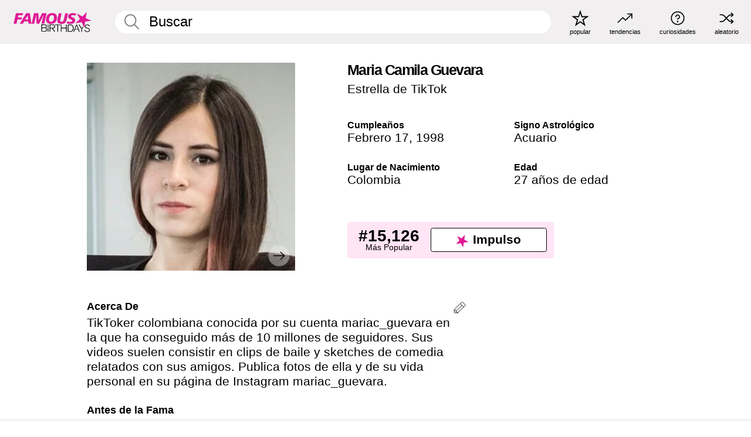

--- FILE ---
content_type: text/plain;charset=UTF-8
request_url: https://c.pub.network/v2/c
body_size: -268
content:
5707a8c5-60d0-4117-a1a0-2384604d9050